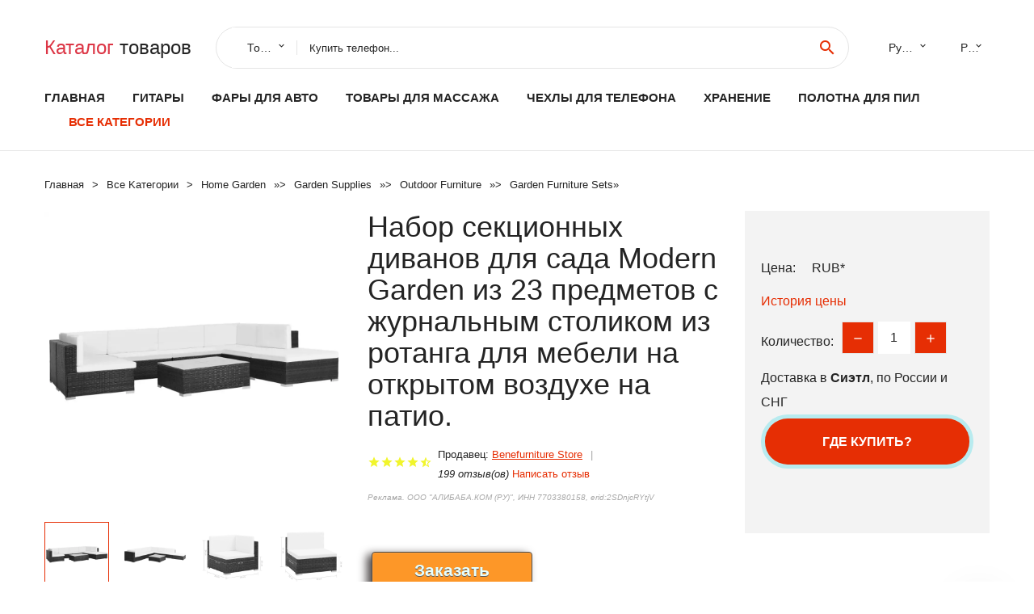

--- FILE ---
content_type: text/html; charset=utf-8
request_url: https://toprichali.ru/top-goods_4001285568632.html
body_size: 13837
content:
<!DOCTYPE html>
<html lang="ru">
  <head>
    <title>Набор секционных диванов для сада Modern Garden из 23 предметов с журнальным столиком из ротанга для мебели на открытом воздухе на патио. - Отзывы покупателей</title>
    <meta name="description" content="Технические характеристикиЦвет: Черный Ротанг и подушкаМатериал: тканая смола (полиэтилен) + стеклянная столешница + стальная рама с порошковым покрытиемМатериал наволочки: 100% полиэстерТолщина">
    <meta name="keywords" content="найти, цена, отзывы, купить, Набор,секционных,диванов,для,сада,Modern,Garden,из,23,предметов,с,журнальным,столиком,из,ротанга,для,мебели,на,открытом,воздухе,на,патио., алиэкспресс, фото"/>
    <meta property="og:image" content="//ae04.alicdn.com/kf/H101a8b0b867548a78cd9d618315802738.jpg" />
    <meta property="og:url" content="//toprichali.ru/top-goods_4001285568632.html" />
    <meta property="og:title" content="Набор секционных диванов для сада Modern Garden из 23 предметов с журнальным столиком из ротанга для мебели на открытом воздухе на патио." />
    <meta property="og:description" content="Технические характеристикиЦвет: Черный Ротанг и подушкаМатериал: тканая смола (полиэтилен) + стеклянная столешница + стальная рама с порошковым покрытиемМатериал наволочки: 100% полиэстерТолщина" />
    <link rel="canonical" href="//toprichali.ru/top-goods_4001285568632.html"/>
        <meta charset="utf-8">
    <meta name="viewport" content="width=device-width, height=device-height, initial-scale=1.0">
    <meta http-equiv="X-UA-Compatible" content="IE=edge">
    <link rel="icon" href="/favicon.ico" type="image/x-icon">
    <link rel="dns-prefetch" href="https://1lc.ru"/>
    <link rel="manifest" href="/manifest.json">
    <link rel="preload" href="https://aliexshop.ru/aliexpress-style/fonts/materialdesignicons-webfont.woff2?v=1.4.57" as="font" type="font/woff2" crossorigin>
    <link rel="stylesheet" href="https://aliexshop.ru/aliexpress-style/css/bootstrap.css">
    <link rel="stylesheet" href="https://aliexshop.ru/aliexpress-style/css/style.css">
    <link rel="stylesheet" href="https://aliexshop.ru/aliexpress-style/css/fonts.css">
    <link type="text/css" rel="stylesheet" href="//aliexshop.ru/shopurbano/css/button.css">
    <meta name="robots" content="noarchive"/>
    <meta name="msapplication-TileColor" content="#E62E04">
    <meta name="theme-color" content="#E62E04">
    <script src="/appstartx.js"></script>
     
    <meta name="referrer" content="strict-origin-when-cross-origin" />
    <style>.ie-panel{display: none;background: #212121;padding: 10px 0;box-shadow: 3px 3px 5px 0 rgba(0,0,0,.3);clear: both;text-align:center;position: relative;z-index: 1;} html.ie-10 .ie-panel, html.lt-ie-10 .ie-panel {display: block;}</style>
  </head>
  <body>
 
  
      <!-- <div class="preloader"> 
         <div class="preloader-body"> 
        <div class="cssload-container">
          <div class="cssload-speeding-wheel"></div>
        </div>
       </div> 
     </div>-->
    <div class="new-page">
      <header class="section page-header">
        <!--RD Navbar-->
        <div class="rd-navbar-wrap">
          <nav class="rd-navbar rd-navbar-classic" data-layout="rd-navbar-fixed" data-sm-layout="rd-navbar-fixed" data-md-layout="rd-navbar-fixed" data-lg-layout="rd-navbar-fixed" data-xl-layout="rd-navbar-static" data-xxl-layout="rd-navbar-static" data-md-device-layout="rd-navbar-fixed" data-lg-device-layout="rd-navbar-fixed" data-xl-device-layout="rd-navbar-static" data-xxl-device-layout="rd-navbar-static" data-lg-stick-up-offset="84px" data-xl-stick-up-offset="84px" data-xxl-stick-up-offset="84px" data-lg-stick-up="true" data-xl-stick-up="true" data-xxl-stick-up="true">
            <div class="rd-navbar-collapse-toggle rd-navbar-fixed-element-1" data-rd-navbar-toggle=".rd-navbar-collapse"><span></span></div>
            <div class="rd-navbar-aside-outer">
              <div class="rd-navbar-aside">
                <!--RD Navbar Brand-->
                <div class="rd-navbar-brand">
             <strong style="color: #4d4d4d !important;">
                 <a class="h5" href="/"><span class="text-danger">Каталог</span><span> товаров</a>
	          </strong>
                </div>
                <div class="rd-navbar-aside-box rd-navbar-collapse">
                  <!--RD Navbar Search-->
                   <div class="rd-navbar-search">
                    <form class="rd-search search-with-select" action="/#search" target="_blank" method="POST">
                      <select class="form-input" name="type" data-constraints="@Required">
                        <option>Товары</option>
                      </select>
                      <div class="form-wrap">
                        <label class="form-label" for="rd-navbar-search-form-input">Купить телефон...</label>
                        <input class="rd-navbar-search-form-input form-input" id="rd-navbar-search-form-input" type="text" name="search-aliexpress">
                        <div class="rd-search-results-live" id="rd-search-results-live"></div>
                      </div>
                      <button class="rd-search-form-submit material-icons-search" type="submit"></button>
                    </form>
                  </div>
                  
          
   
                  <ul class="rd-navbar-selects">
                    <li>
                      <select>
                        <option>Русский</option>
                        <option>English</option>
                        <option>Español</option>
                        <option>Français</option>
                      </select>
                    </li>
                    <li>
                      <select>
                        <option>Руб.</option>
                        <option>USD</option>
                        <option>EUR</option>
                      </select>
                    </li>
                  </ul>
                </div>
              </div>
            </div>
            <div class="rd-navbar-main-outer">
              <div class="rd-navbar-main">
                <div class="rd-navbar-nav-wrap">
                  <!--RD Navbar Brand-->
                  <div class="rd-navbar-brand">
                    <!--Brand--><strong style="color: #4d4d4d !important;">
	            <a class="h5" href="/"><span class="text-danger">Товары </span><span>из Китая</a>
	          </strong>
                  </div>
                  <ul class="rd-navbar-nav">
                    <li class="rd-nav-item"><a class="rd-nav-link" href="/">Главная</a>
                    </li>
                    
<li class="rd-nav-item"><a class="rd-nav-link" href="/best_goods_list/202002263.html" title="Товары для занятий музкой">Гитары</a></li>
<li class="rd-nav-item"><a class="rd-nav-link" href="/best_goods_list/202060004.html">Фары для авто</a></li>
<li class="rd-nav-item"><a class="rd-nav-link" href="/best_goods_list/202004463.html" tilte="Массаж и расслабление">Товары для массажа</a></li>
<li class="rd-nav-item"><a class="rd-nav-link" href="/best_goods_list/202040726.html">Чехлы для телефона</a></li>
<li class="rd-nav-item"><a class="rd-nav-link" href="/best_goods_list/202000229.html">Хранение</a></li>
<li class="rd-nav-item"><a class="rd-nav-link" href="/best_goods_list/202002682.html">Полотна для пил</a></li>
                    <li class="rd-nav-item active"><a class="rd-nav-link" href="/all-wholesale-products.html">Все категории</a>
                    </li>
                  </ul>
                </div>
                <!--RD Navbar Panel-->
                <div class="rd-navbar-panel">
                  <!--RD Navbar Toggle-->
                  <button class="rd-navbar-toggle" data-rd-navbar-toggle=".rd-navbar-nav-wrap"><span></span></button>

                </div>
              </div>
            </div>
          </nav>
        </div>
      </header>

<script type="application/ld+json">
  [{"@context": "http://schema.org/",
  "@type": "Product",
  "name": "Набор секционных диванов для сада Modern Garden из 23 предметов с журнальным столиком из ротанга для мебели на открытом воздухе на патио.",
  "image": "//ae04.alicdn.com/kf/H101a8b0b867548a78cd9d618315802738.jpg",
  "brand": "Benefurniture Store",
    "offers": {
    "@type": "Offer",
    "availability": "http://schema.org/InStock",
    "priceCurrency": "RUB",
    "price": "",
    "url":"//toprichali.ru/top-goods_4001285568632.html"
  },
  "review":[  ]}
     ]
</script>
<!-- Breadcrumbs-->
      <section class="breadcrumbs">
        <div class="container">
          <ul class="breadcrumbs-path" itemscope itemtype="http://schema.org/BreadcrumbList">
            <li itemprop="itemListElement" itemscope itemtype="http://schema.org/ListItem"><a itemprop="item" href="/"><span itemprop="name">Главная</span></a><meta itemprop="position" content="0" /></li>
            <li itemprop="itemListElement" itemscope itemtype="http://schema.org/ListItem"><a itemprop="item" href="/all-wholesale-products.html"><span itemprop="name">Все Kатегории</span></a><meta itemprop="position" content="1" /></li>
            <li itemprop="itemListElement" itemscope itemtype="http://schema.org/ListItem"><a href="/best_goods_list/202000008.html" title="Home  Garden" itemprop="item"><span itemprop="name">Home  Garden</span></a><meta itemprop="position" content="2"></li>  » <li itemprop="itemListElement" itemscope itemtype="http://schema.org/ListItem"><a href="/best_goods_list/202000025.html" title="Garden Supplies" itemprop="item"><span itemprop="name">Garden Supplies</span></a><meta itemprop="position" content="3"></li>  » <li itemprop="itemListElement" itemscope itemtype="http://schema.org/ListItem"><a href="/best_goods_list/202000808.html" title="Outdoor Furniture" itemprop="item"><span itemprop="name">Outdoor Furniture</span></a><meta itemprop="position" content="4"></li>  » <li itemprop="itemListElement" itemscope itemtype="http://schema.org/ListItem"><a href="/best_goods_list/202001459.html" title="Garden Furniture Sets" itemprop="item"><span itemprop="name">Garden Furniture Sets</span></a><meta itemprop="position" content="5"></li>  » 
          </ul>
        </div>
      </section>
  <!-- Single Product-->
      <section class="section product-single-section bg-default" itemscope itemtype="http://schema.org/Product">
        <div class="container">
          <div class="row row-30 align-items-xl-center">
            <div class="col-xl-4 col-lg-5 col-md-8" itemscope itemtype="http://schema.org/ImageObject"> 
              <!-- Slick Carousel-->
              <div class="slick-slider carousel-parent" data-loop="false" data-dots="false" data-swipe="true" data-items="1" data-child="#child-carousel" data-for="#child-carousel" >
                <div class="item"><a title="Набор секционных диванов для сада Modern Garden из 23 предметов с журнальным столиком из ротанга для мебели на открытом воздухе на патио." onclick="window.open('/image-zoom-4001285568632')" target="_blank" rel="nofollow" class="ui-image-viewer-thumb-frame"><img itemprop="contentUrl" src="//ae04.alicdn.com/kf/H101a8b0b867548a78cd9d618315802738.jpg" alt="Набор секционных диванов для сада Modern Garden из 23 предметов с журнальным столиком из ротанга для мебели на открытом воздухе на патио." width="510" height="523"/></a>
 
                </div>
                <div class="item"><img src="//ae04.alicdn.com/kf/H101a8b0b867548a78cd9d618315802738.jpg" alt="Набор секционных диванов для сада Modern Garden из 23 предметов с журнальным столиком из ротанга для мебели на открытом воздухе на патио." width="512" height="525" itemprop="image" /></div><div class="item"><img src="//ae04.alicdn.com/kf/H0f977fe5953041b6b8ca5e270cb2578cm.jpg" alt="Набор секционных диванов для сада Modern Garden из 23 предметов с журнальным столиком из ротанга для мебели на открытом воздухе на патио." width="512" height="525" itemprop="image" /></div><div class="item"><img src="//ae04.alicdn.com/kf/H8f6c6f69767642b69982ce03f00a5d3dT.jpg" alt="Набор секционных диванов для сада Modern Garden из 23 предметов с журнальным столиком из ротанга для мебели на открытом воздухе на патио." width="512" height="525" itemprop="image" /></div><div class="item"><img src="//ae04.alicdn.com/kf/Hb6c4d23757a549239cb5b0213208cec9m.jpg" alt="Набор секционных диванов для сада Modern Garden из 23 предметов с журнальным столиком из ротанга для мебели на открытом воздухе на патио." width="512" height="525" itemprop="image" /></div><div class="item"><img src="//ae04.alicdn.com/kf/H3bb22f61882a4a5c9002ab2c1fdb24c1w.jpg" alt="Набор секционных диванов для сада Modern Garden из 23 предметов с журнальным столиком из ротанга для мебели на открытом воздухе на патио." width="512" height="525" itemprop="image" /></div><div class="item"><img src="//ae04.alicdn.com/kf/H5e17d2d57391471a8ea114366b7758319.jpg" alt="Набор секционных диванов для сада Modern Garden из 23 предметов с журнальным столиком из ротанга для мебели на открытом воздухе на патио." width="512" height="525" itemprop="image" /></div><div class="item"><img src="//ae04.alicdn.com/kf/H101a8b0b867548a78cd9d618315802738.jpg" alt="Набор секционных диванов для сада Modern Garden из 23 предметов с журнальным столиком из ротанга для мебели на открытом воздухе на патио." width="512" height="525" itemprop="image" /></div><div class="item"><img src="//ae04.alicdn.com/kf/H0f977fe5953041b6b8ca5e270cb2578cm.jpg" alt="Набор секционных диванов для сада Modern Garden из 23 предметов с журнальным столиком из ротанга для мебели на открытом воздухе на патио." width="512" height="525" itemprop="image" /></div><div class="item"><img src="//ae04.alicdn.com/kf/H8f6c6f69767642b69982ce03f00a5d3dT.jpg" alt="Набор секционных диванов для сада Modern Garden из 23 предметов с журнальным столиком из ротанга для мебели на открытом воздухе на патио." width="512" height="525" itemprop="image" /></div><div class="item"><img src="//ae04.alicdn.com/kf/Hb6c4d23757a549239cb5b0213208cec9m.jpg" alt="Набор секционных диванов для сада Modern Garden из 23 предметов с журнальным столиком из ротанга для мебели на открытом воздухе на патио." width="512" height="525" itemprop="image" /></div><div class="item"><img src="//ae04.alicdn.com/kf/H3bb22f61882a4a5c9002ab2c1fdb24c1w.jpg" alt="Набор секционных диванов для сада Modern Garden из 23 предметов с журнальным столиком из ротанга для мебели на открытом воздухе на патио." width="512" height="525" itemprop="image" /></div><div class="item"><img src="//ae04.alicdn.com/kf/H5e17d2d57391471a8ea114366b7758319.jpg" alt="Набор секционных диванов для сада Modern Garden из 23 предметов с журнальным столиком из ротанга для мебели на открытом воздухе на патио." width="512" height="525" itemprop="image" /></div>
             </div>
                
                <div class="slick-slider carousel-child" id="child-carousel" data-for=".carousel-parent" data-loop="false" data-dots="false" data-swipe="true" data-items="4" data-sm-items="4" data-md-items="4" data-lg-items="4" data-xl-items="4" data-xxl-items="4">
                <div class="item"><img src="//ae04.alicdn.com/kf/H101a8b0b867548a78cd9d618315802738.jpg" alt="Набор секционных диванов для сада Modern Garden из 23 предметов с журнальным столиком из ротанга для мебели на открытом воздухе на патио." width="512" height="525" itemprop="image" /></div><div class="item"><img src="//ae04.alicdn.com/kf/H0f977fe5953041b6b8ca5e270cb2578cm.jpg" alt="Набор секционных диванов для сада Modern Garden из 23 предметов с журнальным столиком из ротанга для мебели на открытом воздухе на патио." width="512" height="525" itemprop="image" /></div><div class="item"><img src="//ae04.alicdn.com/kf/H8f6c6f69767642b69982ce03f00a5d3dT.jpg" alt="Набор секционных диванов для сада Modern Garden из 23 предметов с журнальным столиком из ротанга для мебели на открытом воздухе на патио." width="512" height="525" itemprop="image" /></div><div class="item"><img src="//ae04.alicdn.com/kf/Hb6c4d23757a549239cb5b0213208cec9m.jpg" alt="Набор секционных диванов для сада Modern Garden из 23 предметов с журнальным столиком из ротанга для мебели на открытом воздухе на патио." width="512" height="525" itemprop="image" /></div><div class="item"><img src="//ae04.alicdn.com/kf/H3bb22f61882a4a5c9002ab2c1fdb24c1w.jpg" alt="Набор секционных диванов для сада Modern Garden из 23 предметов с журнальным столиком из ротанга для мебели на открытом воздухе на патио." width="512" height="525" itemprop="image" /></div><div class="item"><img src="//ae04.alicdn.com/kf/H5e17d2d57391471a8ea114366b7758319.jpg" alt="Набор секционных диванов для сада Modern Garden из 23 предметов с журнальным столиком из ротанга для мебели на открытом воздухе на патио." width="512" height="525" itemprop="image" /></div><div class="item"><img src="//ae04.alicdn.com/kf/H101a8b0b867548a78cd9d618315802738.jpg" alt="Набор секционных диванов для сада Modern Garden из 23 предметов с журнальным столиком из ротанга для мебели на открытом воздухе на патио." width="512" height="525" itemprop="image" /></div><div class="item"><img src="//ae04.alicdn.com/kf/H0f977fe5953041b6b8ca5e270cb2578cm.jpg" alt="Набор секционных диванов для сада Modern Garden из 23 предметов с журнальным столиком из ротанга для мебели на открытом воздухе на патио." width="512" height="525" itemprop="image" /></div><div class="item"><img src="//ae04.alicdn.com/kf/H8f6c6f69767642b69982ce03f00a5d3dT.jpg" alt="Набор секционных диванов для сада Modern Garden из 23 предметов с журнальным столиком из ротанга для мебели на открытом воздухе на патио." width="512" height="525" itemprop="image" /></div><div class="item"><img src="//ae04.alicdn.com/kf/Hb6c4d23757a549239cb5b0213208cec9m.jpg" alt="Набор секционных диванов для сада Modern Garden из 23 предметов с журнальным столиком из ротанга для мебели на открытом воздухе на патио." width="512" height="525" itemprop="image" /></div><div class="item"><img src="//ae04.alicdn.com/kf/H3bb22f61882a4a5c9002ab2c1fdb24c1w.jpg" alt="Набор секционных диванов для сада Modern Garden из 23 предметов с журнальным столиком из ротанга для мебели на открытом воздухе на патио." width="512" height="525" itemprop="image" /></div><div class="item"><img src="//ae04.alicdn.com/kf/H5e17d2d57391471a8ea114366b7758319.jpg" alt="Набор секционных диванов для сада Modern Garden из 23 предметов с журнальным столиком из ротанга для мебели на открытом воздухе на патио." width="512" height="525" itemprop="image" /></div>
                </div>    
                
               
            </div>
            <div class="col-xl-8 col-lg-7" itemprop="offers" itemscope itemtype="http://schema.org/Offer">
              <div class="row row-30"> 
                <div class="col-xl-7 col-lg-12 col-md-6">  
                
                  <h1 itemprop="name" class="h4 product-single-title">Набор секционных диванов для сада Modern Garden из 23 предметов с журнальным столиком из ротанга для мебели на открытом воздухе на патио.</h1>
                  <div class="product-rating-wrap">
                    <ul class="product-rating">
                      <li>
                        <div class="icon product-rating-icon material-icons-star"></div>
                      </li>
                      <li>
                        <div class="icon product-rating-icon material-icons-star"></div>
                      </li>
                      <li>
                        <div class="icon product-rating-icon material-icons-star"></div>
                      </li>
                      <li>
                        <div class="icon product-rating-icon material-icons-star"></div>
                      </li>
                      <li>
                        <div class="icon product-rating-icon material-icons-star_half"></div>
                      </li>
                    </ul> 
                    <ul class="product-rating-list">
                      <li>Продавец: <u><a href="/seller-ali_best-Benefurniture+Store">Benefurniture Store</a></u> </li>
                      <li><i>199 отзыв(ов)</i> <a href="#comm">Написать отзыв</a></li>
                    </ul> 
                  </div>
                  <span class="erid"></span>
                  <div class="product-single-size-wrap">
                  <span idx="4001285568632" title="Купить"></span>
                  </div>
                  <div id="888"></div>
                  <div class="product-single-share"> 
                  
                    <script type="text/javascript" src="https://vk.com/js/api/openapi.js?162"></script>
                    <div id="vk_subscribe"></div>
                    <script type="text/javascript">
                    VK.Widgets.Subscribe("vk_subscribe", {soft: 1}, -129528158);
                    </script>
                    <p>Сохраните в закладки:</p>
                    <ul class="product-single-share-list">
                     <div class="ya-share2" data-services="collections,vkontakte,facebook,odnoklassniki,moimir,twitter,whatsapp,skype,telegram" ></div>
                    </ul>  </div>
                </div>
                <div class="col-xl-5 col-lg-12 col-md-6">
                  <div class="product-single-cart-box">
                    <div class="product-single-cart-pricing"><span>Цена:</span><span class="h4 product-single-cart-price" itemprop="price"></span><span itemprop="priceCurrency">RUB</span>*</div>
                    <div class="product-single-cart-saving"><a href="#pricehistory">История цены</a></div>
                    <div class="product-single-cart-quantity">
                      <p>Количество:</p>
                      <div class="stepper-modern">
                        <input type="number" data-zeros="true" value="1" min="1" max="100">
                      </div>
                    </div>
                    <p>Доставка в <strong>Сиэтл</strong>, по России и СНГ
                    <span idv="4001285568632" title="Где купить?"></span> <br />
                   <a class="newuser" href=""></a>
                  </div>
                </div>
              </div>
            </div>
          </div> 
         <br />
           
           <span review="4001285568632" title="Читать отзывы"></span>
          <div class="product-single-overview">
           
    <li>
      <img src="https://ae04.alicdn.com/kf/H101a8b0b867548a78cd9d618315802738.jpg" alt="Набор секционных диванов для сада Modern Garden из 23 предметов с журнальным столиком из ротанга для мебели на открытом воздухе на патио. - Фото №1"/>
    </li><li>
      <img src="https://ae04.alicdn.com/kf/H0f977fe5953041b6b8ca5e270cb2578cm.jpg" alt="Набор секционных диванов для сада Modern Garden из 23 предметов с журнальным столиком из ротанга для мебели на открытом воздухе на патио. - Фото №1"/>
    </li><li>
      <img src="https://ae04.alicdn.com/kf/H8f6c6f69767642b69982ce03f00a5d3dT.jpg" alt="Набор секционных диванов для сада Modern Garden из 23 предметов с журнальным столиком из ротанга для мебели на открытом воздухе на патио. - Фото №1"/>
    </li><li>
      <img src="https://ae04.alicdn.com/kf/Hb6c4d23757a549239cb5b0213208cec9m.jpg" alt="Набор секционных диванов для сада Modern Garden из 23 предметов с журнальным столиком из ротанга для мебели на открытом воздухе на патио. - Фото №1"/>
    </li><li>
      <img src="https://ae04.alicdn.com/kf/H3bb22f61882a4a5c9002ab2c1fdb24c1w.jpg" alt="Набор секционных диванов для сада Modern Garden из 23 предметов с журнальным столиком из ротанга для мебели на открытом воздухе на патио. - Фото №1"/>
    </li><li>
      <img src="https://ae04.alicdn.com/kf/H5e17d2d57391471a8ea114366b7758319.jpg" alt="Набор секционных диванов для сада Modern Garden из 23 предметов с журнальным столиком из ротанга для мебели на открытом воздухе на патио. - Фото №1"/>
    </li><li>
      <img src="https://ae04.alicdn.com/kf/H101a8b0b867548a78cd9d618315802738.jpg" alt="Набор секционных диванов для сада Modern Garden из 23 предметов с журнальным столиком из ротанга для мебели на открытом воздухе на патио. - Фото №1"/>
    </li><li>
      <img src="https://ae04.alicdn.com/kf/H0f977fe5953041b6b8ca5e270cb2578cm.jpg" alt="Набор секционных диванов для сада Modern Garden из 23 предметов с журнальным столиком из ротанга для мебели на открытом воздухе на патио. - Фото №1"/>
    </li><li>
      <img src="https://ae04.alicdn.com/kf/H8f6c6f69767642b69982ce03f00a5d3dT.jpg" alt="Набор секционных диванов для сада Modern Garden из 23 предметов с журнальным столиком из ротанга для мебели на открытом воздухе на патио. - Фото №1"/>
    </li><li>
      <img src="https://ae04.alicdn.com/kf/Hb6c4d23757a549239cb5b0213208cec9m.jpg" alt="Набор секционных диванов для сада Modern Garden из 23 предметов с журнальным столиком из ротанга для мебели на открытом воздухе на патио. - Фото №1"/>
    </li><li>
      <img src="https://ae04.alicdn.com/kf/H3bb22f61882a4a5c9002ab2c1fdb24c1w.jpg" alt="Набор секционных диванов для сада Modern Garden из 23 предметов с журнальным столиком из ротанга для мебели на открытом воздухе на патио. - Фото №1"/>
    </li><li>
      <img src="https://ae04.alicdn.com/kf/H5e17d2d57391471a8ea114366b7758319.jpg" alt="Набор секционных диванов для сада Modern Garden из 23 предметов с журнальным столиком из ротанга для мебели на открытом воздухе на патио. - Фото №1"/>
    </li>   <a name="pricehistory"></a>
          <h3>История цены</h3><p>*История изменения цены! Указанная стоимость возможно, уже изменилось. Проверить текущую цену - ></p>
<script src="https://lyvi.ru/js/highcharts.js"></script>
<!--<script src="https://lyvi.ru/js/highcharts-3d.js"></script>-->
<script src="https://lyvi.ru/js/exporting.js"></script>

<div id="container" class="chart_wrap"></div>

<script type="text/javascript">
// Set up the chart
var chart = new Highcharts.Chart({
    chart: {
        renderTo: 'container',
        type: 'column',
        options3d: {
            enabled: true,
            alpha: 15,
            beta: 15,
            depth: 50,
            viewDistance: 25
        }
    },
    title: {
        text: 'Price change history'
    },
    subtitle: {
        text: '*on melons from free sources'
    },
    plotOptions: {
        column: {
            depth: 50
        }
    },
    series: [{
        data: [0,0,0,0,0,0,0,0,0,]
    }]
});

function showValues() {
    $('#alpha-value').html(chart.options.chart.options3d.alpha);
    $('#beta-value').html(chart.options.chart.options3d.beta);
    $('#depth-value').html(chart.options.chart.options3d.depth);
}

// Activate the sliders
$('#sliders input').on('input change', function () {
    chart.options.chart.options3d[this.id] = parseFloat(this.value);
    showValues();
    chart.redraw(false);
});

showValues();
</script><div class="table-custom-responsive">
            <table class="table-custom table-custom-striped table-custom-primary">
               <thead>
                <tr>
                  <th>Месяц</th>
                  <th>Минимальная цена</th>
                  <th>Макс. стоимость</th>
                  <th>Цена</th>
                </tr>
              </thead>
                    <tbody><tr>
                   <td>Dec-22-2025</td>
                   <td>0.58 руб.</td>
                   <td>0.8 руб.</td>
                   <td>0 руб.</td>
                   </tr>
                   <tr>
                   <td>Nov-22-2025</td>
                   <td>0.98 руб.</td>
                   <td>0.63 руб.</td>
                   <td>0 руб.</td>
                   </tr>
                   <tr>
                   <td>Oct-22-2025</td>
                   <td>0.61 руб.</td>
                   <td>0.51 руб.</td>
                   <td>0 руб.</td>
                   </tr>
                   <tr>
                   <td>Sep-22-2025</td>
                   <td>0.43 руб.</td>
                   <td>0.7 руб.</td>
                   <td>0 руб.</td>
                   </tr>
                   <tr>
                   <td>Aug-22-2025</td>
                   <td>0.2 руб.</td>
                   <td>0.1 руб.</td>
                   <td>0 руб.</td>
                   </tr>
                   <tr>
                   <td>Jul-22-2025</td>
                   <td>0.13 руб.</td>
                   <td>0.83 руб.</td>
                   <td>0 руб.</td>
                   </tr>
                   <tr>
                   <td>Jun-22-2025</td>
                   <td>0.25 руб.</td>
                   <td>0.68 руб.</td>
                   <td>0 руб.</td>
                   </tr>
                   <tr>
                   <td>May-22-2025</td>
                   <td>0.76 руб.</td>
                   <td>0.54 руб.</td>
                   <td>0 руб.</td>
                   </tr>
                   <tr>
                   <td>Apr-22-2025</td>
                   <td>0.6 руб.</td>
                   <td>0.34 руб.</td>
                   <td>0 руб.</td>
                   </tr>
                    </tbody>
 </table>
</div>
  </div"> <!-- We Recommended-->
     <section class="section section-md bg-default">
        <div class="container">
          <div class="text-center">
            <p class="h4">Новые товары</p>
          </div>
          <!-- Owl Carousel-->
          <div class="owl-carousel" data-items="1" data-sm-items="2" data-md-items="3" data-xl-items="5" data-xxl-items="6" data-margin="30" data-xxl-margin="40" data-mouse-drag="false" data-loop="false" data-autoplay="false" data-owl="{&quot;dots&quot;:true}">
          <article class="product-classic">
              <div class="product-classic-head">
                <a href="/top-goods_1005003372104756.html"><figure class="product-classic-figure"><img class="lazy" data-src="//ae04.alicdn.com/kf/H5844fe7fc41c41bfa144173efd860ebct.jpg" alt="Уличный двор вилла садовая мебель наборы для балкона маленькая квартира стол" width="174" height="199"/>
                </figure></a>
              </div>
              <div class="product-classic-body">
                <h4 style="font-size:1.2em;">Уличный двор вилла садовая мебель наборы для балкона маленькая квартира стол</h4>
                <div class="product-classic-pricing">
                  <div class="product-classic-price">88200</div>
                </div>
              </div>
            </article>
            <article class="product-classic">
              <div class="product-classic-head">
                <a href="/top-goods_32944575523.html"><figure class="product-classic-figure"><img class="lazy" data-src="//ae04.alicdn.com/kf/UTB8b_E6DGrFXKJk43Ovq6ybnpXa4.jpg" alt="Новые полиуретановые формы супер цена на стену бетон гипс камень Цементная" width="174" height="199"/>
                </figure></a>
              </div>
              <div class="product-classic-body">
                <h4 style="font-size:1.2em;">Новые полиуретановые формы супер цена на стену бетон гипс камень Цементная</h4>
                <div class="product-classic-pricing">
                  <div class="product-classic-price"></div>
                </div>
              </div>
            </article>
            <article class="product-classic">
              <div class="product-classic-head">
                <a href="/top-goods_32915314308.html"><figure class="product-classic-figure"><img class="lazy" data-src="//ae04.alicdn.com/kf/UTB8KjCDCdoSdeJk43Owq6ya4XXaQ.jpg" alt="Пластиковые формы для бетонной тротуарной плитки стены камень Цементная плитка" width="174" height="199"/>
                </figure></a>
              </div>
              <div class="product-classic-body">
                <h4 style="font-size:1.2em;">Пластиковые формы для бетонной тротуарной плитки стены камень Цементная плитка</h4>
                <div class="product-classic-pricing">
                  <div class="product-classic-price"></div>
                </div>
              </div>
            </article>
            <article class="product-classic">
              <div class="product-classic-head">
                <a href="/top-goods_1005003060133206.html"><figure class="product-classic-figure"><img class="lazy" data-src="//ae04.alicdn.com/kf/H2b9cf8a596c64c169286cf4c1b9df66dd.jpg" alt="Набор садовой мебели из ротанга нордический современный минималистический стул" width="174" height="199"/>
                </figure></a>
              </div>
              <div class="product-classic-body">
                <h4 style="font-size:1.2em;">Набор садовой мебели из ротанга нордический современный минималистический стул</h4>
                <div class="product-classic-pricing">
                  <div class="product-classic-price">54764.8</div>
                </div>
              </div>
            </article>
            <article class="product-classic">
              <div class="product-classic-head">
                <a href="/top-goods_1005003570720772.html"><figure class="product-classic-figure"><img class="lazy" data-src="//ae04.alicdn.com/kf/U9701004ac18b4930907fb2c61b95a3233.jpeg" alt="Столик – газетница плетеный из ротанга 13/14 цвет: миндаль матовый - купить по" width="174" height="199"/>
                </figure></a>
              </div>
              <div class="product-classic-body">
                <h4 style="font-size:1.2em;">Столик – газетница плетеный из ротанга 13/14 цвет: миндаль матовый - купить по</h4>
                <div class="product-classic-pricing">
                  <div class="product-classic-price"></div>
                </div>
              </div>
            </article>
            <article class="product-classic">
              <div class="product-classic-head">
                <a href="/top-goods_1005003258475019.html"><figure class="product-classic-figure"><img class="lazy" data-src="//ae04.alicdn.com/kf/H0bcb4bf98c7d4c599b64ff0aca01b59ak.jpg" alt="Портативный складной стул и стол для пикника на 4 человек легко носить с собой" width="174" height="199"/>
                </figure></a>
              </div>
              <div class="product-classic-body">
                <h4 style="font-size:1.2em;">Портативный складной стул и стол для пикника на 4 человек легко носить с собой</h4>
                <div class="product-classic-pricing">
                  <div class="product-classic-price">3767.4</div>
                </div>
              </div>
            </article>
            <article class="product-classic">
              <div class="product-classic-head">
                <a href="/top-goods_32976762875.html"><figure class="product-classic-figure"><img class="lazy" data-src="//ae04.alicdn.com/kf/Hdd6787eca0b44848a8c24fe4c8f54aa20.jpg" alt="PRODGF 1 Набор 200 * 100 * 200 см праздничная садовая горячая ротанговая мебель на." width="174" height="199"/>
                </figure></a>
              </div>
              <div class="product-classic-body">
                <h4 style="font-size:1.2em;">PRODGF 1 Набор 200 * 100 * 200 см праздничная садовая горячая ротанговая мебель на.</h4>
                <div class="product-classic-pricing">
                  <div class="product-classic-price">77403.9</div>
                </div>
              </div>
            </article>
            <article class="product-classic">
              <div class="product-classic-head">
                <a href="/top-goods_32895210696.html"><figure class="product-classic-figure"><img class="lazy" data-src="//ae04.alicdn.com/kf/HTB1IEs7kCMmBKNjSZTEq6ysKpXaD.jpg" alt="Пластиковые формы ABS для 3D декоративных стеновых панелей из гипсового штукатурки по лучшей цене." width="174" height="199"/>
                </figure></a>
              </div>
              <div class="product-classic-body">
                <h4 style="font-size:1.2em;">Пластиковые формы ABS для 3D декоративных стеновых панелей из гипсового штукатурки по лучшей цене.</h4>
                <div class="product-classic-pricing">
                  <div class="product-classic-price"></div>
                </div>
              </div>
            </article>
            <article class="product-classic">
              <div class="product-classic-head">
                <a href="/top-goods_4001285568632.html"><figure class="product-classic-figure"><img class="lazy" data-src="//ae04.alicdn.com/kf/H101a8b0b867548a78cd9d618315802738.jpg" alt="Набор секционных диванов для сада Modern Garden из 23 предметов с журнальным столиком из ротанга для мебели на открытом воздухе на патио." width="174" height="199"/>
                </figure></a>
              </div>
              <div class="product-classic-body">
                <h4 style="font-size:1.2em;">Набор секционных диванов для сада Modern Garden из 23 предметов с журнальным столиком из ротанга для мебели на открытом воздухе на патио.</h4>
                <div class="product-classic-pricing">
                  <div class="product-classic-price"></div>
                </div>
              </div>
            </article>
            </div>
        </div>
      </section>
       <div class="product-single-overview">
            <p class="h4">Характеристики</p>
            <div itemprop="name"><h2>Набор секционных диванов для сада Modern Garden из 23 предметов с журнальным столиком ротанга мебели на открытом воздухе патио.</h2></div>
              <p class="h5">Описание товара</p>
              <div itemprop="description"><img class="detail-desc-decorate-image" class="lazy" data-src="//ae01.alicdn.com/kf/Hb3f3363f46e8424a86b84a73602568f3I.jpg" slate-data-type="image"/><p style="font-family:OpenSans;font-size:20px;font-weight:900;line-height:28px;white-space:pre-wrap;color:rgb(0, 0, 0);margin-bottom:12px" class="detail-desc-decorate-title">Технические характеристики</p><p style="font-family:OpenSans;font-size:14px;font-weight:300;line-height:20px;white-space:pre-wrap;color:rgb(0, 0, 0);margin-bottom:12px" class="detail-desc-decorate-content">Цвет: Черный Ротанг и подушка<br/>Материал: тканая смола (полиэтилен) + стеклянная столешница + стальная рама с порошковым покрытием<br/>Материал наволочки: 100% полиэстер<br/>Толщина подушки: 6 см<br/>Османские Размеры: 70x70x26 см (Д x Ш x В)<br/>Размеры журнального столика: 74x74x26 см (Д x Ш x В)<br/>Угловой диван:<br/>Размеры: 70x70x54 см (Ш x Г x В)<br/>Ширина сиденья: 59 см<br/>Глубина сиденья: 59 см<br/>Высота сиденья от земли без подушки: 26 см<br/>Центральный диван:<br/>Размеры: 70x70x54 см (Ш x Г x В)<br/>Ширина сиденья: 70 см<br/>Глубина сиденья: 59 см<br/>Высота сиденья от земли без подушки: 26 см<br/>Доставка включает в себя:<br/>2 х угловой диван<br/>4 x центральный диван<br/>1 x журнальный столик<br/>1 x пуф<br/>8 x задняя подушка<br/>7 x подушка сиденья</p><img style="margin-bottom:10px" class="detail-desc-decorate-image" class="lazy" data-src="//ae01.alicdn.com/kf/H8dc3ae008a0d4dda98aee4e749c1c2f8J.jpg" slate-data-type="image"/><img style="margin-bottom:10px" class="detail-desc-decorate-image" class="lazy" data-src="//ae01.alicdn.com/kf/H3641ee663584441880e2d6a7754af803y.jpg" slate-data-type="image"/><img style="margin-bottom:10px" class="detail-desc-decorate-image" class="lazy" data-src="//ae01.alicdn.com/kf/H0e2fe21740574fdd8cf267b95c4de08cD.jpg" slate-data-type="image"/><img style="margin-bottom:10px" class="detail-desc-decorate-image" class="lazy" data-src="//ae01.alicdn.com/kf/H2b07a9e71f4843efbe24e45388998271j.jpg" slate-data-type="image"/><p style="font-family:OpenSans;font-size:20px;font-weight:900;line-height:28px;white-space:pre-wrap;color:rgb(0, 0, 0);margin-bottom:12px" class="detail-desc-decorate-title">Описание</p><p style="font-family:OpenSans;font-size:14px;font-weight:300;line-height:20px;white-space:pre-wrap;color:rgb(0, 0, 0);margin-bottom:12px" class="detail-desc-decorate-content">Этот набор плетеной мебели из смолы включает в себя 2 угловых дивана, 4 дивана, 1 журнальный столик, 1 оттоманка, 8 задних подушек и 7 подушек сидений и обеспечит элегантную зону отдыха в вашем саду или на вашем патио.<br/>Благодаря стойкому к атмосферным воздействиям тканевому покрытию из смолы, набор диванов для патио легко чистится, износостойкий и подходит для повседневного использования на открытом воздухе. Стальные рамы с порошковым покрытием делают все вещи прочными и стабильными. Набор легкий и модульные секции могут быть легко объединены в различных условиях. Этот набор также поставляется с очень удобными и мягкими сиденьями и подушками для оптимального комфорта. Полиэфирная крышка с низким уровнем обслуживания также может быть удалена и помыта. Этот набор должен быть собран.<br/>Примечание: мы рекомендуем покрыть Набор во время дождя, снега и мороза для лучшей долговечности.</p><img style="margin-bottom:10px" class="detail-desc-decorate-image" class="lazy" data-src="//ae01.alicdn.com/kf/H10679529c412437a8cce90002de53d36T.jpg" slate-data-type="image"/><img style="margin-bottom:10px" class="detail-desc-decorate-image" class="lazy" data-src="//ae01.alicdn.com/kf/Ha5261adbbc154f54a5f2392e7b5b4e11C.jpg" slate-data-type="image"/><img style="margin-bottom:10px" class="detail-desc-decorate-image" class="lazy" data-src="//ae01.alicdn.com/kf/Hd22b01f6cfa44961933d3d932aaf877ch.jpg" slate-data-type="image"/><img style="margin-bottom:10px" class="detail-desc-decorate-image" class="lazy" data-src="//ae01.alicdn.com/kf/H94402f08de31400f8f7f2a3ba8fc278fj.jpg" slate-data-type="image"/><img style="margin-bottom:10px" class="detail-desc-decorate-image" class="lazy" data-src="//ae01.alicdn.com/kf/Hf58ba8b2d4784d8f9c4601d96e88e0672.jpg" slate-data-type="image"/><img style="margin-bottom:10px" class="detail-desc-decorate-image" class="lazy" data-src="//ae01.alicdn.com/kf/H2ea4ce1b58284d95925b1ee9d26f484b9.jpg" slate-data-type="image"/><img style="margin-bottom:10px" class="detail-desc-decorate-image" class="lazy" data-src="//ae01.alicdn.com/kf/H45609d0dbfb04958857fd05a94e1a9baJ.jpg" slate-data-type="image"/><img style="margin-bottom:10px" class="detail-desc-decorate-image" class="lazy" data-src="//ae01.alicdn.com/kf/H7c0e9a87909844518a6514ca256eed35E.jpg" slate-data-type="image"/><img style="margin-bottom:10px" class="detail-desc-decorate-image" class="lazy" data-src="//ae01.alicdn.com/kf/H4377f98acb244d80b6a35579bb1156aex.jpg" slate-data-type="image"/><img style="margin-bottom:10px" class="detail-desc-decorate-image" class="lazy" data-src="//ae01.alicdn.com/kf/H66c16b7445aa43498b219fff5b286935G.jpg" slate-data-type="image"/><p style="font-family:OpenSans;font-size:20px;font-weight:900;line-height:28px;white-space:pre-wrap;color:rgb(0, 0, 0);margin-bottom:12px" class="detail-desc-decorate-title">Вопросы и ответы</p><p style="font-family:OpenSans;font-size:14px;font-weight:300;line-height:20px;white-space:pre-wrap;color:rgb(0, 0, 0);margin-bottom:12px" class="detail-desc-decorate-content">О товарах:<br/><br/>1. Настоящие и оригинальные товары?<br/>Да, продукты бренда VidaXL являются 100% реальными и оригинальными.<br/>2. Каково качество продукции?<br/>Мы стремимся производить продукцию высокого качества. Мы тщательно проверим товары перед отправкой.<br/>3. Где находится Инструкция по сборке?<br/>Пожалуйста, свяжитесь с нами для получения инструкции по сборке. Мы рады помочь Вам.<br/><br/>О доставке:<br/><br/>1. Когда продавец отправит мой заказ?<br/>Как правило, большинство наших продуктов находится на складе, и ваш заказ будет отправлен в течение 3-5 рабочих дней после того, как ваш платеж будет проверен Aliexpress. Если некоторые горячие продукты временно отсутствуют на складе, мы свяжемся с Вами как можно скорее, чтобы обсудить время обработки или изменить на другие товары или другие решения.<br/>2. Как долго я могу получить свой заказ?<br/>Все наши продукты поставляются со склада VidaXL. И время доставки составляет около 5-15 рабочих дней. Следующая таблица-это наша информация о доставке. Пожалуйста, будьте терпеливы, чтобы дождаться вашего заказа.<br/>3. Могу ли я изменить имя/адрес/цвет для моего заказа?<br/>Пожалуйста, пришлите нам правильное имя/адрес/цвет. Но мы не предлагаем этот сервис во время всех Aliexpress акции. Пожалуйста, дважды проверьте информацию о ваших заказах перед завершением оплаты.<br/>4. О знаке посылки:<br/>Пожалуйста, откройте посылку в присутствии сотрудника почты, если посылка повреждена или пуста (украдена), пожалуйста, попросите почтовое отделение предоставить официальный документ и сделать совместимый на месте.<br/><br/>Внимание для клиентов из Испании: Пожалуйста, обратите внимание, что все продукты не могут быть отправлены на Канарские острова, Балеарские острова или любые другие острова.<br/><br/>О послепродажном обслуживании:<br/><br/>1. Если вы получили дефектные товары, пожалуйста, отправьте нам сообщение о проблемах с видео или фотографиями, и мы постараемся сделать все возможное, чтобы решить проблемы для вас. Мы можем предложить вам запасные части или повторно отправить новый, чтобы решить эту проблему.<br/>2. Если вы хотите вернуть товар, пожалуйста, свяжитесь с нами в течение 3 дней после получения заказа. Все возвращенные товары должны быть возвращены с оригинальной упаковкой и аксессуарами. Клиент несет ответственность за стоимость доставки возвращенных товаров.<br/>3. Мы вернем вам деньги, когда получим возвращенные товары.<br/>4. Иногда транспортная компания теряет посылки, если вы не получили заказ в срок доставки, пожалуйста, сначала свяжитесь с нами, и мы вернем вам оплату или организуем повторную отправку заказа в этот чехол.<br/><br/>О Отзывы:<br/>Мы стараемся сделать все возможное, чтобы удовлетворить наших клиентов. Мы искренне надеемся что Вы оставите о нас положительный отзыв По какой-либо причине вы не удовлетворены своим заказом, пожалуйста, свяжитесь с нами через (мои сообщения) или (задавайте вопросы продавцу), торговый менеджер, прежде чем оставлять нейтральные или негативные отзывы. Мы сделаем все возможное, чтобы решить любые проблемы и удовлетворить ваши потребности.</p><img class="detail-desc-decorate-image" class="lazy" data-src="//ae01.alicdn.com/kf/H12d7df98d9124bd2ab1a23607a704559X.jpg" slate-data-type="image"/><p><br/></p>

<hr /></div>
            </section> 
            <span review2="4001285568632" title="Читать отзывы"></span>
             <hr /><a name="comm"></a>
         <div class="container">
          <div class="row row-30 align-items-xl-center">
            <div class="col-xl-4 col-lg-5 col-md-8"> 
    <br />

    
     </div></div>
      <h4>Трекер стоимости</h4>
   <br /><details><summary class="btn btn-lg btn-primary btn-block">Отзывы покупателей</summary>
<h3>Новые отзывы о товарах</h3> 
 <div id="commentit_view"><div style="margin-left:5px;">
	<div class="commentit_body "> <img  class="commentit_avatar" src="[data-uri]" />
		<div class="commentit_text">
			<div class="commentit_content"> <span class="commentit_header">  <span>мико</span></span> <span class="commentit_date">18 Декабря 2021, 19:45</span> <a href="#n3">#</a> <div class="commentit_stars_stars commentit_stars_view">
	<label title="5" class="commentit_stars_static commentit_stars_staticw_5"></label>

</div>

				<div class="commentit_msg">
					<div id="z3"><p>Стильный современный чехол, на телефоне сидит плотно и очень красиво, все отверстия совпадают. Мягкий и приятный на ощупь. Не скользит,... <a href="//toprichali.ru/top-goods_4000381369035.html#n93">Читать отзыв полностью...</a></p></div>
				</div>
			</div>    
 </div>
	</div>
</div></div> 
 <div id="commentit_view"><div style="margin-left:5px;">
	<div class="commentit_body "> <img  class="commentit_avatar" src="[data-uri]" />
		<div class="commentit_text">
			<div class="commentit_content"> <span class="commentit_header">  <span>Марина</span></span> <span class="commentit_date">23 Декабря 2021, 09:34</span> <a href="#n3">#</a> <div class="commentit_stars_stars commentit_stars_view">
	<label title="5" class="commentit_stars_static commentit_stars_staticw_5"></label>

</div>

				<div class="commentit_msg">
					<div id="z3"><p>Очень красивые серьги. Понравились тем, что они лаконичные и стильные. Выбрала цвет &quot;розовое золото&quot;. Пришли целые, без дефектов, никаких царапин,... <a href="//toprichali.ru/top-goods_4001321652448.html#n443">Читать отзыв полностью...</a></p></div>
				</div>
			</div>    
 </div>
	</div>
</div></div> 
 <div id="commentit_view"><div style="margin-left:5px;">
	<div class="commentit_body "> <img  class="commentit_avatar" src="[data-uri]" />
		<div class="commentit_text">
			<div class="commentit_content"> <span class="commentit_header">  <span>Марина</span></span> <span class="commentit_date">23 Декабря 2021, 13:56</span> <a href="#n3">#</a> <div class="commentit_stars_stars commentit_stars_view">
	<label title="5" class="commentit_stars_static commentit_stars_staticw_5"></label>

</div>

				<div class="commentit_msg">
					<div id="z3"><p>Очень милые брошки. Яркие и молодёжные. Можно носить на джинсах, на рюкзаке. Заказывала племяннице на день рождения. Она любит такие... <a href="//toprichali.ru/top-goods_4000451003762.html#n497">Читать отзыв полностью...</a></p></div>
				</div>
			</div>    
 </div>
	</div>
</div></div> 
 <div id="commentit_view"><div style="margin-left:5px;">
	<div class="commentit_body "> <img  class="commentit_avatar" src="[data-uri]" />
		<div class="commentit_text">
			<div class="commentit_content"> <span class="commentit_header">  <span>Юлия</span></span> <span class="commentit_date">18 Декабря 2021, 17:57</span> <a href="#n3">#</a> <div class="commentit_stars_stars commentit_stars_view">
	<label title="5" class="commentit_stars_static commentit_stars_staticw_5"></label>

</div>

				<div class="commentit_msg">
					<div id="z3"><p>Хочу поделиться своим впечатлением о данном товаре. Боксеры хорошего качества, приятные на ощупь,мягкие, цвет после стирки не изменился, к телу... <a href="//toprichali.ru/top-goods_1005003140964941.html#n71">Читать отзыв полностью...</a></p></div>
				</div>
			</div>    
 </div>
	</div>
</div></div> 
 <div id="commentit_view"><div style="margin-left:5px;">
	<div class="commentit_body "> <img  class="commentit_avatar" src="[data-uri]" />
		<div class="commentit_text">
			<div class="commentit_content"> <span class="commentit_header">  <span>Елена</span></span> <span class="commentit_date">18 Декабря 2021, 21:23</span> <a href="#n3">#</a> <div class="commentit_stars_stars commentit_stars_view">
	<label title="5" class="commentit_stars_static commentit_stars_staticw_5"></label>

</div>

				<div class="commentit_msg">
					<div id="z3"><p>Чехол выполнен из очень качественного: и очень приятного на ощупь пластика, мало подвержен вышаркиванию. достаточно защищает телефон, не затрудняет нажатие... <a href="//toprichali.ru/top-goods_1005003257833030.html#n135">Читать отзыв полностью...</a></p></div>
				</div>
			</div>    
 </div>
	</div>
</div></div> 
 <div id="commentit_view"><div style="margin-left:5px;">
	<div class="commentit_body "> <img  class="commentit_avatar" src="[data-uri]" />
		<div class="commentit_text">
			<div class="commentit_content"> <span class="commentit_header">  <span>Марина</span></span> <span class="commentit_date">20 Декабря 2021, 07:20</span> <a href="#n3">#</a> <div class="commentit_stars_stars commentit_stars_view">
	<label title="5" class="commentit_stars_static commentit_stars_staticw_5"></label>

</div>

				<div class="commentit_msg">
					<div id="z3"><p>Классные тапочки, для дома то, что нужно. Прошиты, поэтому прослужат долго. В меру широкие, на среднюю полноту ноги. Взяла на... <a href="//toprichali.ru/top-goods_4000199874060.html#n345">Читать отзыв полностью...</a></p></div>
				</div>
			</div>    
 </div>
	</div>
</div></div> 
 <div id="commentit_view"><div style="margin-left:5px;">
	<div class="commentit_body "> <img  class="commentit_avatar" src="[data-uri]" />
		<div class="commentit_text">
			<div class="commentit_content"> <span class="commentit_header">  <span>Сергей</span></span> <span class="commentit_date">21 Декабря 2021, 09:42</span> <a href="#n3">#</a> <div class="commentit_stars_stars commentit_stars_view">
	<label title="5" class="commentit_stars_static commentit_stars_staticw_5"></label>

</div>

				<div class="commentit_msg">
					<div id="z3"><p>Очень прикольная и стильная футболка. Покупал себе на отдых. Такого крутого принта я не видел нигде в местных магазинах. Качество... <a href="//toprichali.ru/top-goods_1005001672437819.html#n437">Читать отзыв полностью...</a></p></div>
				</div>
			</div>    
 </div>
	</div>
</div></div> </details><br />
<h3>Отзывы о Набор секционных диванов для сада Modern Garden из 23 предметов с журнальным столиком ротанга мебели на открытом воздухе патио.</h3>
<link href="/reviews/skin/inline.css" media="all" rel="stylesheet" type="text/css" >
<script src="/reviews/ajax.js.php" async></script>
<div id="commentit_main">
<div id="commentit_loader" style="display:none;"><img alt="" title="" src="/reviews/im/loader.gif" /></div>
 <div id="commentit_view"></div> 	
	

<div id="addfomz"> 
<div class="commentit_addform">
	<form name="addcomm" ENCTYPE="multipart/form-data" onKeyPress="if (event.keyCode==10 || (event.ctrlKey && event.keyCode==13)) {send_message();}" method="post">
		<div class="commentit_post_comment ">Данную страницу никто не комментировал. Вы можете стать первым. <div class="commentit_stars_stars" id="commentit_stars_stars">	<input class="commentit_stars_input" type="radio" name="stars" value="1" id="stars-1" />	<label class="commentit_stars_label" for="stars-1" title="1"></label>	<input class="commentit_stars_input" type="radio" name="stars" value="2" id="stars-2" />	<label class="commentit_stars_label" for="stars-2" title="2"></label>	<input class="commentit_stars_input" type="radio" name="stars" value="3" id="stars-3" />	<label class="commentit_stars_label" for="stars-3" title="3"></label>	<input class="commentit_stars_input" type="radio" name="stars" value="4" id="stars-4" />	<label class="commentit_stars_label" for="stars-4" title="4"></label>	<input class="commentit_stars_input" type="radio" name="stars" value="5" id="stars-5" checked />	<label class="commentit_stars_label" for="stars-5" title="5"></label></div></div>
		<div class="commentit_rssico"></div> 
		<div class="commentit_useravatar"><img class="commentit_avatar_form" src="/reviews/im/noavatar.jpg" alt="" /></div>
		<div class="commentit_addform_body ">
			<input id="nick" type="text" name="namenew" maxlength="50" value="" placeholder="Укажите имя или ник" />
			<input id="usurl" type="hidden" name="useurl" value="" placeholder="" />
			<input id="usmail" type="text" name="usemail" value="" placeholder="Ваш E-mail (не обязательно)" />
			<div>  </div>
			<textarea onkeyup="autosize(this)" onfocus="autosize(this)" id="textz" name="comment" placeholder="Отзыв о товаре, вопрос или коммментарий..."></textarea>
			<div class="commentit_capt"> Введите символы или вычислите пример:
<div class="commentit_div_imgcapt" style="height:20px;">
<img onclick="refcapt()" id="capt" alt="captcha" title="Обновить" src="/reviews/capt.php?PHPSESSID=" />
</div>
				<input type="text" id="keystringz" autocomplete="off" name="keystring" /> 
			</div>
			<div class="commentit_addform_enter">
				<input type="button" id="enter" onclick="send_message();" name="addcomment" value="Написать отзыв [Ctrl+Enter]" /> <img alt="Идёт загрузка..." style="display:none;vertical-align:middle" id="miniload" src="/reviews/im/loadermini.gif" border="0" /> 
			</div>
		</div>
	</form>
</div></div>

</div>
<input type="hidden" name="url" id="urls" value="//toprichali.ru/top-goods_4001285568632.html" />
<input type="hidden" name="for" id="forms" value="123" />
<input type="hidden" name="idcom" id="idcomnow" value="0" />
<input type="hidden" name="oldid" id="oldid" value="addfomz" />
<input type="hidden" name="token" id="token" value="" />

</div><hr /> 
  <footer class="section footer">
      <script src="https://yastatic.net/share2/share.js"></script>
       <script src="//code.jquery.com/jquery-1.11.2.min.js"></script>
        <div class="footer-aside bg-primary">
          <div class="container">
            <div class="row row-40 align-items-center">
              <div class="col-xl-4 text-center text-xl-left">
                <p class="h4"><a href="/">toprichali.ru</a></p>
                 Трекер цен. Данный сайт НЕ является интернет-магазином, а лишь содержит ссылки на <b>официальный сайт</b> продавцов. Отзывы и подборки товаров по категориям. *Вся информация взята из открытых источников | 2026              </div>
              <div class="col-xxl-5 col-xl-4 col-lg-6">
                <form class="rd-form rd-mailform rd-form-inline" data-form-output="form-output-global" data-form-type="subscribe" method="post" action="#">
                  <div class="form-wrap">
                    <input class="form-input" id="subscribe-footer-form-email" type="email" name="email" data-constraints="@Email @Required">
                    <label class="form-label" for="subscribe-footer-form-email">Ваш E-mail</label>
                  </div>
                  <button class="btn btn-primary" type="submit">Подписаться</button>
                </form>
              </div>
              <div class="col-xxl-3 col-xl-4 col-lg-6">
                <ul class="list-social">
                  <li><a class="icon link-social fa fa-facebook-f" href="#"></a></li>
                  <li><a class="icon link-social fa fa-twitter" href="#"></a></li>
                  <li><a class="icon link-social fa fa-youtube" href="#"></a></li>
                  <li><a class="icon link-social fa fa-linkedin" href="#"></a></li>
                  <li><a class="icon link-social fa fa-google-plus" href="#"></a></li>
                </ul>
              </div>
            </div><a href="/sitemapnewcat.xml" rel="noffolow">Карта сайта</a>
            <br /> 
                    </div> 
        </div>
      </footer>
    </div>
    <div class="snackbars" id="form-output-global"></div>
    <script src="https://aliexshop.ru/aliexpress-style/js/core.min.js"></script>
    <script src="https://aliexshop.ru/aliexpress-style/js/script.js"></script>
    <script src="https://aliexshop.ru/shopurbano/js/forevercart.js"></script>
    <script async defer data-pin-hover="true" src="//assets.pinterest.com/js/pinit.js"></script>
 
    <script>
new Image().src = "//counter.yadro.ru/hit?r"+
escape(document.referrer)+((typeof(screen)=="undefined")?"":
";s"+screen.width+"*"+screen.height+"*"+(screen.colorDepth?
screen.colorDepth:screen.pixelDepth))+";u"+escape(document.URL)+
";h"+escape(document.title.substring(0,150))+
";"+Math.random();</script>
 
<!-- Pixel Code for https://trackgoods.ru/ -->
<script async src="https://lyvi.ru/js/lazy.js"></script>
<!-- END Pixel Code -->
<script type="text/javascript">
    document.ondragstart = test;
    //запрет на перетаскивание
    document.onselectstart = test;
    //запрет на выделение элементов страницы 
    function test() {
        return false
    }
 </script>
</body>
</html>


--- FILE ---
content_type: application/javascript;charset=UTF-8
request_url: https://toprichali.ru/reviews/ajax.js.php
body_size: 3577
content:
function send_message() {var oldid=document.getElementById('oldid').value;makeRequestpost('/reviews/func.php',oldid);}
function insert(start, end) {element = document.getElementById('textz');if (document.selection) {element.focus();sel = document.selection.createRange();sel.text = start + sel.text + end;} else if (element.selectionStart || element.selectionStart == '0') {element.focus();var startPos = element.selectionStart;var endPos = element.selectionEnd;element.value = element.value.substring(0, startPos) + start + element.value.substring(startPos, endPos) + end + element.value.substring(endPos, element.value.length);} else {element.value += start + end;} commenthide();}

function getsize (num) {
if (num>0&&num<8){insert('[size='+num+']','[/size]');
document.getElementById('commentsize').selectedIndex = 0;}else {document.getElementById('commentsize').selectedIndex = 0;return false;}
}




function autosize(textarea){
var heightLimit = 720; 
var dif = parseInt(textarea.scrollHeight) - parseInt(textarea.clientHeight);
if (dif>0){
if (isNaN(parseInt(textarea.style.height))){
textareaHeight = textarea.scrollHeight*1 + 8;
}else{
textareaHeight = parseInt(textarea.style.height) + parseInt(dif)+8;
}
if (textareaHeight>heightLimit){
if (parseInt(textarea.clientHeight)<heightLimit) textarea.style.height = heightLimit+"px";
return;
}
textarea.style.height = textareaHeight+"px";
dif = parseInt(textarea.scrollHeight) - parseInt(textarea.clientHeight);
if ((dif+8)>0)textarea.style.height = parseInt(textarea.style.height) + parseInt(dif)+8+ "px";
}
}

function add_link() {var link=window.prompt('URL:','http://');if (link) {insert('[url='+link+']','[/url]');}}
function add_pic() { var link=window.prompt('URL:','http://'); if (link) {insert('[img='+link+']','');}}

function makeRequestpost(url,oldid) {
var http_request = false;
var str1 = document.getElementById("nick").value;
var str2 = document.getElementById("textz").value;
var str3 = document.getElementById("keystringz").value;
var testmail = document.getElementById("usmail").value;
var testurl = document.getElementById("usurl").value;
var pattern = /^([a-zA-Z0-9_\.\-\+])+\@(([a-zA-Z0-9\-])+\.)+([a-zA-Z0-9]{1,30})+$/;
var pattern2 = /(\w+):\/\/([^/:]+)/;

if ((str1 == "")||(str1.search(/[^\s]+/)==-1)) {
alert('Пожалуйста, введите Ваше имя');
return false;
}

if ((str3 == "")||(str3.search(/[^\s]+/)==-1)) {
alert('Введите защитный код');
return false;
}

if (testmail !="")
{if (!pattern.test(testmail)){
	alert('Заполните почту правильно');
    return false;}
}  

if (testurl !="")
{if (!pattern2.test(testurl)){
	alert('Заполните адрес сайта верно. Он должен начинаться с http://');
    return false;}
}  
var re=/\[.*?\]/gi;
str3=str2.replace(re,"");
str3=str3.replace('=',"");
str3=str3.replace(')',"");
str3=str3.replace('(',"");
str3=str3.replace(':',"");
str3=str3.replace(';',"");
str3=str3.replace('.',"");
str3=str3.replace('!',"");
str3=str3.replace('?',"");

if ((str2 == "")||(str2.search(/[^\s]+/)==-1)||(str3 == "")||(str3.search(/[^\s]+/)==-1)) {
alert('Пожалуйста, введите комментарий');
return false;
}

if (str2.length > 2500) {
alert('Комментарий не должен превышать установленное число символов 2500');
return false;
}

if (window.XMLHttpRequest) {http_request = new XMLHttpRequest();if (http_request.overrideMimeType) {http_request.overrideMimeType('text/xml');}} else if (window.ActiveXObject) {try {http_request = new ActiveXObject("Msxml2.XMLHTTP");} catch (e) {try {http_request = new ActiveXObject("Microsoft.XMLHTTP");} catch (e) {}}}if (!http_request) {alert('Невозможно создать экземпляр класса XMLHTTP');return false;}
http_request.onreadystatechange = function() { alertContents(http_request,oldid); };
http_request.open('POST', url, true);
http_request.setRequestHeader("Content-Type","application/x-www-form-urlencoded");
var textz2 = encodeURIComponent(document.getElementById("textz").value);
var nick2 = document.getElementById("nick").value;
var keystring2 = document.getElementById("keystringz").value;
var urls2 = encodeURIComponent(document.getElementById("urls").value);
var forms2 = document.getElementById("forms").value;
var usmail2 = document.getElementById("usmail").value;
var idcomm2 = document.getElementById("idcomnow").value;
var toke2 = document.getElementById("token").value;
var stars2 = document.forms.addcomm.elements.stars.value;var usurl2 = encodeURIComponent(document.getElementById("usurl").value);
var xmlString = "namenew="+nick2+"&comment="+textz2+"&url="+urls2+"&addcomment="+forms2+"&keystring="+keystring2+"&usmail="+usmail2+"&idcomnow="+idcomm2+"&usurl="+usurl2+"&tokenz="+toke2+"&stars2="+stars2;
http_request.send(xmlString);
document.getElementById('commentit_loader').style.display='';
document.getElementById('commentit_main').classList.add("commentit_shadow");
document.getElementById('miniload').style.display='';
if (document.getElementById('enter')) {document.getElementById('enter').disabled=true;}
}

///////////Listing
function makeRequest(url,iddiv,oldid,infinitylist) {
var http_request = false;if (window.XMLHttpRequest) {http_request = new XMLHttpRequest();if (http_request.overrideMimeType) {http_request.overrideMimeType('text/xml');}} else if (window.ActiveXObject) {try {http_request = new ActiveXObject("Msxml2.XMLHTTP");} catch (e) {try {http_request = new ActiveXObject("Microsoft.XMLHTTP");} catch (e) {}}}if (!http_request) {alert('Невозможно создать экземпляр класса XMLHTTP');return false;}
http_request.onreadystatechange = function() { 
alertContents2(http_request,iddiv,infinitylist); 
};
http_request.open('GET', url, true);
http_request.send(null);
document.getElementById('commentit_loader').style.display='';
document.getElementById('commentit_main').classList.add("commentit_shadow");
if (document.getElementById('enter')) {document.getElementById('enter').disabled=true;}
if (document.getElementById('oldid').value != 'addfomz') {
document.getElementById('addfomz').innerHTML=document.getElementById(oldid).innerHTML;
document.getElementById('addfomz').style.display='';
document.getElementById('oldid').value='addfomz';
document.getElementById(oldid).innerHTML="";
}
}
///////


function alertContents(http_request,oldid) {
var olddiv = document.getElementById('oldid').value;
if (http_request.readyState == 4) {
if (http_request.status == 200) {
	if (document.getElementById('oldid').value != 'addfomz') {
	document.getElementById('addfomz').style.display='';
	document.getElementById('oldid').value='addfomz';
	document.getElementById('addfomz').innerHTML=document.getElementById(olddiv).innerHTML;
	}
document.getElementById('commentit_view').innerHTML = http_request.responseText;
} else {alert('С запросом возникла проблема.');}
document.getElementById('commentit_loader').style.display='none';
document.getElementById('commentit_main').classList.remove("commentit_shadow");
document.getElementById('miniload').style.display='none';
if (document.getElementById('enter')) {document.getElementById('enter').disabled=false;}
if (document.getElementById('errorcamp').value=="0"){
					document.getElementById('addfomz').innerHTML = '<div class="commentit_addok"><b>Спасибо за Ваш комментарий</b></div>';
			if (!document.getElementById("moder")) alert('Ваш комментарий отправлен на модерацию');
	if (document.getElementById('capt')) {refcapt();}
		}
	else
	{
	if (document.getElementById('capt')) {refcapt();}
	document.getElementById("keystringz").value="";
	if (document.getElementById('commentvis')) {if (document.getElementById('commentvis').value='1') {document.getElementById('addfomz').style.display='none';}}
	}
document.getElementById("commentit_main").scrollIntoView(true);	}

}

function alertContents2(http_request,iddiv,infinitylist) {
if (http_request.readyState == 4) {
if (http_request.status == 200) {
if (!infinitylist)	{
document.getElementById(iddiv).innerHTML = http_request.responseText;
document.getElementById("commentit_main").scrollIntoView(true);
} else 
{
document.getElementById(iddiv).innerHTML = document.getElementById(iddiv).innerHTML+http_request.responseText;
}
} else {
alert('С запросом возникла проблема.');
}
document.getElementById('commentit_loader').style.display='none';
document.getElementById('commentit_main').classList.remove("commentit_shadow");
if (document.getElementById('enter')) {document.getElementById('enter').disabled=false;}
}}

function refcapt() {var newcapt = document.getElementById("capt").src;document.getElementById('capt').src= newcapt+'&'+Math.random();}

function otvet(idcomment,iddiv,quer) {
resetall();
ulogin=document.getElementById('uLogin');

if (ulogin) {ulogin.removeAttribute('data-ulogin-inited');}
specspan='span-'+idcomment;
repl='repl-'+idcomment;
idspan='spanq-'+idcomment;
oldrepl=iddiv.replace('comment','repl');
oldspan=iddiv.replace('comment','span');
spsquer='z'+idcomment;
names='n'+idcomment;
document.getElementById(specspan).style.display='none';
document.getElementById('commentit_stars_stars').style.display='none';document.getElementById(repl).style.display='';

if (document.getElementById(oldspan)) {
document.getElementById(oldspan).style.display='';
//document.getElementById(oldrepl).style.display='none';
document.getElementById(idspan).style.display='none';
}

document.getElementById('idcomnow').value=idcomment;
idcomment='comment-'+idcomment;
document.getElementById(idcomment).innerHTML=document.getElementById(iddiv).innerHTML;
if (quer==1) {
document.getElementById(iddiv).innerHTML='';
cuttext=document.getElementById(spsquer).innerHTML.replace(/<br>/gi,"\r\n");

var re=/<\S[^><]*>/gi;
cuttext=cuttext.replace(re,"");
login=document.getElementById(names).innerHTML;
login=login.replace(/<.*?>/gi,'');
cuttext="Сообщение от [b]"+login+"[/b]\r\n"+cuttext;
document.getElementById('textz').value="[quote]"+cuttext+"[/quote]\r\n\r\n";
}
document.getElementById(iddiv).innerHTML='';
document.getElementById('oldid').value=idcomment;
if (ulogin) {document.getElementById('uLogin').setAttribute('data-ulogin-inited', '');}
document.getElementById(repl).scrollIntoView(true);
}

function resetrepl(newdiv,olddiv)
{
ulogin=document.getElementById('uLogin');

if (ulogin) {ulogin.removeAttribute('data-ulogin-inited');}

oldspan=olddiv.replace('comment','span');
oldrepl=olddiv.replace('comment','repl');
oldspanq=olddiv.replace('comment','spanq');
document.getElementById(oldspan).style.display='';
document.getElementById(oldspanq).style.display='';
document.getElementById(oldrepl).style.display='none';
document.getElementById('addfomz').style.display='';
document.getElementById('oldid').value='addfomz';
document.getElementById('addfomz').innerHTML=document.getElementById(olddiv).innerHTML;
document.getElementById(olddiv).innerHTML="";
document.getElementById('idcomnow').value='0';




if (ulogin) {document.getElementById('uLogin').setAttribute('data-ulogin-inited', '');}
document.getElementById('commentit_stars_stars').style.display='';}

function resetall()
{
allrepl = document.querySelectorAll('button[id^="repl-"]');
for (j=0;j<allrepl.length;j++) {
document.getElementById(allrepl[j]['id']).style.display='none';	
}

allspanq = document.querySelectorAll('button[id^="spanq-"]');
for (j=0;j<allspanq.length;j++) {
document.getElementById(allspanq[j]['id']).style.display='';	
}

allspanq = document.querySelectorAll('button[id^="span-"]');
for (j=0;j<allspanq.length;j++) {
document.getElementById(allspanq[j]['id']).style.display='';	
}
	
}

function commentrating (url,iddiv)
{
var oldval=document.getElementById(iddiv).innerHTML;
var http_request = false;if (window.XMLHttpRequest) {http_request = new XMLHttpRequest();if (http_request.overrideMimeType) {http_request.overrideMimeType('text/xml');}} else if (window.ActiveXObject) {try {http_request = new ActiveXObject("Msxml2.XMLHTTP");} catch (e) {try {http_request = new ActiveXObject("Microsoft.XMLHTTP");} catch (e) {}}}if (!http_request) {alert('Невозможно создать экземпляр класса XMLHTTP');return false;}
http_request.onreadystatechange = function() { alertContents3(http_request,iddiv,oldval); };
http_request.open('GET', url, true);
http_request.setRequestHeader('X-Requested-With','XMLHttpRequest');
http_request.send(null);
document.getElementById(iddiv).innerHTML='<img alt="" title="" style="float:left;" src="/reviews/im/loadermini.gif" />';
}

function alertContents3(http_request,iddiv,oldval) {
var color;
if (http_request.readyState == 4) {
if (http_request.status == 200) {
if (http_request.responseText=='z') {alert('Вы уже голосовали за этот комментарий');document.getElementById(iddiv).innerHTML=oldval;}
else {
document.getElementById(iddiv).innerHTML = http_request.responseText;
if (http_request.responseText==0) {color='#CCC';}
if (http_request.responseText>0) {color='#339900';}
if (http_request.responseText<0) {color='#FF0000';}
document.getElementById(iddiv).style.color=color;
}
} else {
alert('С запросом возникла проблема.');
}
}}

function exitcomment() {

function Get_Cookie( name ) {
var start = document.cookie.indexOf( name + "=" );
var len = start + name.length + 1;
if ( ( !start ) &&
( name != document.cookie.substring( 0, name.length ) ) )
{
return null;
}
if ( start == -1 ) return null;
var end = document.cookie.indexOf( ";", len );
if ( end == -1 ) end = document.cookie.length;
return unescape( document.cookie.substring( len, end ) );
}

function Delete_Cookie( name, path, domain ) {
if ( Get_Cookie( name ) ) document.cookie = name + "=" +
( ( path ) ? ";path=" + path : "") +
( ( domain ) ? ";domain=" + domain : "" ) +
";expires=Thu, 01-Jan-1970 00:00:01 GMT";
}

Delete_Cookie('PHPSESSID','/','');
document.cookie="commentitclear=1";
window.location.href = window.location.href.replace(/#.*/g, "" );
}

function errorcapt()
{
	document.getElementById("keystringz").value="";	
}